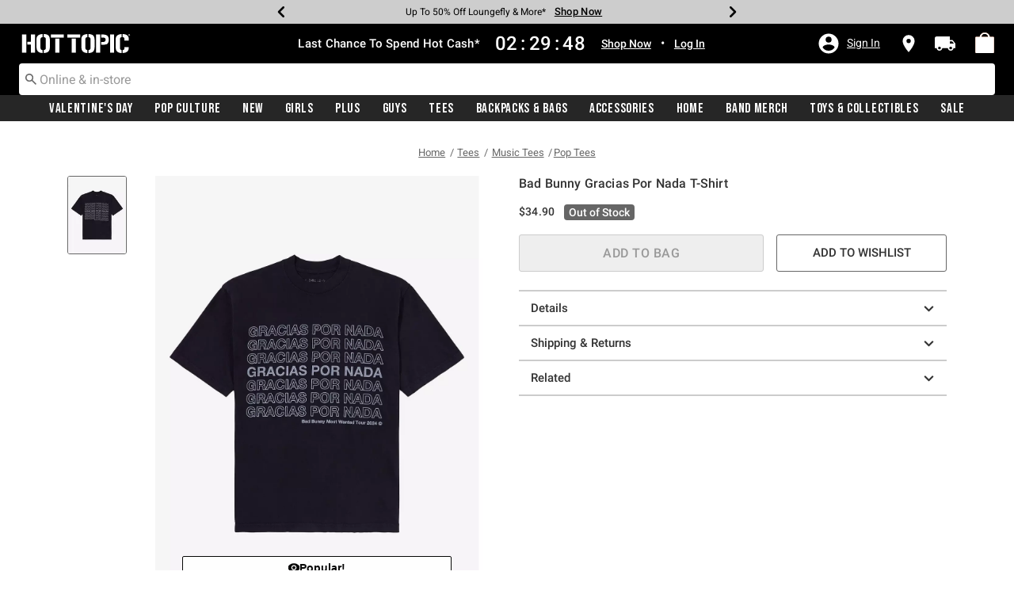

--- FILE ---
content_type: image/svg+xml
request_url: https://www.hottopic.com/on/demandware.static/Sites-hottopic-Site/-/default/v1770006897748/images/hottopic_logo_white.svg
body_size: 688
content:
<svg xmlns="http://www.w3.org/2000/svg" width="250" height="44.027" viewBox="0 0 250 44.027">
    <g transform="translate(-16.3 -20.1)" fill="#fff">
        <g transform="translate(16.3 20.1)">
            <path d="M26.02,22.3V64.48H16.3V22.3Zm10.6,17.109V22.3h9.808V64.48H36.62V45.743H28.659V39.409Z" transform="translate(-16.3 -21.332)"/>
            <path d="M92.2,32.2c-.044-7.7,4.662-11.7,14.075-12.051v7.037c-2.727.264-4.794,1.8-4.794,4.618V52.56c0,2.859,2.067,4.4,4.794,4.662v6.905q-13.987-.4-14.075-13.063Zm21.552-.4c0-2.859-1.8-4.4-4.662-4.662V20.1c9.544.044,13.987,4.134,14.031,12.227V51.152c0,8.4-4.486,12.667-14.031,12.887V57.134c2.859-.22,4.662-1.759,4.662-4.662Z" transform="translate(-58.816 -20.1)"/>
            <path d="M168,22.3h30.04v7.213H168Zm10.072,42.224V31.844h9.808V64.524Z" transform="translate(-101.278 -21.332)"/>
            <path d="M254.5,22.3h30.04v7.213H254.5V22.3Zm10.072,42.224V31.844h9.808V64.524Z" transform="translate(-149.732 -21.332)"/>
            <path d="M328.4,32.2c-.044-7.7,4.662-11.7,14.075-12.051v7.037c-2.727.264-4.794,1.8-4.794,4.618V52.56c0,2.859,2.067,4.4,4.794,4.662v6.905q-13.987-.4-14.075-13.063Zm21.244-.4c0-2.859-1.8-4.4-4.662-4.662V20.1c9.544.088,14.031,4.178,14.031,12.271V51.2c0,8.4-4.486,12.667-14.031,12.887V57.178c2.859-.22,4.662-1.759,4.662-4.662Z" transform="translate(-191.128 -20.1)"/>
            <path d="M405.5,22.3h9.676V64.48H405.5Zm15.35,17.461c3.079-.044,6.949-.616,6.949-5.146,0-4.926-3.958-5.1-6.993-5.1h-3.255V22.3h2.991c8.533,0,14.47,2.375,14.47,11.48,0,11.04-4.53,12.315-14.207,12.271h-3.255v-6.29Z" transform="translate(-234.318 -21.332)"/>
            <path d="M479.4,64.524V22.3h9.5V64.48h-9.5Z" transform="translate(-275.714 -21.332)"/>
            <path d="M509.3,31.943c0-7.389,4.574-11.3,13.767-11.743v7.037c-2.551.352-3.827,1.759-3.827,4.31V53.1c0,2.419,1.276,3.783,3.827,4.134v6.949c-9.236-.352-13.811-4.574-13.767-12.579ZM525.309,20.2c9.588.044,14.383,4.046,14.339,11.963v2.991H529.576V31.592c0-2.683-1.407-4.134-4.266-4.354Zm0,37.078c2.859-.22,4.266-1.627,4.266-4.178V50.284h10.072v1.451q0,12.073-14.339,12.4V57.278Z" transform="translate(-292.463 -20.156)"/>
        </g>
        <g transform="translate(262.342 20.318)">
            <path d="M579.659,22.489a1.962,1.962,0,0,1-1.979,1.935,1.914,1.914,0,1,1,0-3.827A1.872,1.872,0,0,1,579.659,22.489Zm-3.475,0a1.521,1.521,0,0,0,1.5,1.539,1.447,1.447,0,0,0,1.451-1.5,1.493,1.493,0,0,0-1.5-1.539A1.421,1.421,0,0,0,576.184,22.489Zm1.188.968h-.44V21.566a3.57,3.57,0,0,1,.748-.044,1.136,1.136,0,0,1,.66.132.462.462,0,0,1,.22.4.468.468,0,0,1-.4.44v.044c.176.044.264.22.352.484a1.317,1.317,0,0,0,.132.484h-.484a1.7,1.7,0,0,1-.132-.484c-.044-.22-.132-.308-.4-.308h-.22v.748Zm0-1.056h.22c.264,0,.44-.088.44-.264s-.132-.308-.4-.308c-.132,0-.22,0-.264.044Z" transform="translate(-575.7 -20.596)"/>
        </g>
    </g>
</svg>


--- FILE ---
content_type: text/javascript
request_url: https://pub.loudcrowd.com/embed.js
body_size: 341
content:
import { L as n, a as c } from "./storefront-a41c6011.js";
const i = new URLSearchParams(window.location.search);
try {
  document.createElement("div").getAttributeNames();
} catch {
  try {
    Element.prototype.getAttributeNames = function() {
      var a;
      const t = this.attributes, e = t.length, d = new Array(e);
      for (let o = 0; o < e; o++)
        d[o] = ((a = t[o]) == null ? void 0 : a.name) ?? "";
      return d;
    };
  } catch (t) {
    console.error(
      "[LoudCrowd Patch] Failed to polyfill Element.prototype.getAttributeNames:",
      t
    );
  }
}
i.get("lc_ambassador_id") == "demo_ambassador" ? window.loudcrowd = new n({
  webApiDomain: "https://api.loudcrowd.com",
  webEventDomain: "https://ewe.loudcrowd.com"
}) : window.loudcrowd = new c({
  webApiDomain: "https://api.loudcrowd.com",
  webEventDomain: "https://ewe.loudcrowd.com"
});
window.loudcrowd.__build__ = "e89da41212a3f4054e1bf0dcdf86fb25b31b6f67";
document.dispatchEvent(new CustomEvent("loudcrowd-global-loaded"));
const w = window.loudcrowd;
export {
  w as default
};


--- FILE ---
content_type: application/x-javascript;charset=utf-8
request_url: https://sanalytics.hottopic.com/id?d_visid_ver=4.1.0&d_fieldgroup=A&mcorgid=33A90F985C014F620A495CF5%40AdobeOrg&mid=32497437790236471954795436733305475989&ts=1770010206402
body_size: -39
content:
{"mid":"32497437790236471954795436733305475989"}

--- FILE ---
content_type: text/javascript; charset=utf-8
request_url: https://p.cquotient.com/pebble?tla=aavt-hottopic&activityType=viewProduct&callback=CQuotient._act_callback0&cookieId=bcByQenDlMwLGaxSW5MzCYHInz&userId=&emailId=&product=id%3A%3A32411475%7C%7Csku%3A%3A%7C%7Ctype%3A%3A%7C%7Calt_id%3A%3A&realm=AAVT&siteId=hottopic&instanceType=prd&locale=default&referrer=&currentLocation=https%3A%2F%2Fwww.hottopic.com%2Fproduct%2Fbad-bunny-gracias-por-nada-t-shirt%2F32411475.html&ls=true&_=1770010205620&v=v3.1.3&fbPixelId=__UNKNOWN__&json=%7B%22cookieId%22%3A%22bcByQenDlMwLGaxSW5MzCYHInz%22%2C%22userId%22%3A%22%22%2C%22emailId%22%3A%22%22%2C%22product%22%3A%7B%22id%22%3A%2232411475%22%2C%22sku%22%3A%22%22%2C%22type%22%3A%22%22%2C%22alt_id%22%3A%22%22%7D%2C%22realm%22%3A%22AAVT%22%2C%22siteId%22%3A%22hottopic%22%2C%22instanceType%22%3A%22prd%22%2C%22locale%22%3A%22default%22%2C%22referrer%22%3A%22%22%2C%22currentLocation%22%3A%22https%3A%2F%2Fwww.hottopic.com%2Fproduct%2Fbad-bunny-gracias-por-nada-t-shirt%2F32411475.html%22%2C%22ls%22%3Atrue%2C%22_%22%3A1770010205620%2C%22v%22%3A%22v3.1.3%22%2C%22fbPixelId%22%3A%22__UNKNOWN__%22%7D
body_size: 370
content:
/**/ typeof CQuotient._act_callback0 === 'function' && CQuotient._act_callback0([{"k":"__cq_uuid","v":"bcByQenDlMwLGaxSW5MzCYHInz","m":34128000},{"k":"__cq_bc","v":"%7B%22aavt-hottopic%22%3A%5B%7B%22id%22%3A%2232411475%22%7D%5D%7D","m":2592000},{"k":"__cq_seg","v":"0~0.00!1~0.00!2~0.00!3~0.00!4~0.00!5~0.00!6~0.00!7~0.00!8~0.00!9~0.00","m":2592000}]);

--- FILE ---
content_type: text/javascript; charset=utf-8
request_url: https://r.cquotient.com/recs/aavt-hottopic/pdp-top-new-products-to-product?callback=CQuotient._callback1&_device=mac&userId=&cookieId=bcByQenDlMwLGaxSW5MzCYHInz&emailId=&anchors=id%3A%3A32411475%7C%7Csku%3A%3A%7C%7Ctype%3A%3A%7C%7Calt_id%3A%3A&slotId=pdp-recommendation-einstein-1&slotConfigId=Product_Page_Recommender1&slotConfigTemplate=slots%2Frecommendation%2Frecommendations.isml&ccver=1.03&realm=AAVT&siteId=hottopic&instanceType=prd&v=v3.1.3&json=%7B%22userId%22%3A%22%22%2C%22cookieId%22%3A%22bcByQenDlMwLGaxSW5MzCYHInz%22%2C%22emailId%22%3A%22%22%2C%22anchors%22%3A%5B%7B%22id%22%3A%2232411475%22%2C%22sku%22%3A%22%22%2C%22type%22%3A%22%22%2C%22alt_id%22%3A%22%22%7D%5D%2C%22slotId%22%3A%22pdp-recommendation-einstein-1%22%2C%22slotConfigId%22%3A%22Product_Page_Recommender1%22%2C%22slotConfigTemplate%22%3A%22slots%2Frecommendation%2Frecommendations.isml%22%2C%22ccver%22%3A%221.03%22%2C%22realm%22%3A%22AAVT%22%2C%22siteId%22%3A%22hottopic%22%2C%22instanceType%22%3A%22prd%22%2C%22v%22%3A%22v3.1.3%22%7D
body_size: 986
content:
/**/ typeof CQuotient._callback1 === 'function' && CQuotient._callback1({"pdp-top-new-products-to-product":{"displayMessage":"pdp-top-new-products-to-product","recs":[{"id":"34742840","product_name":"Karol G Tropicoqueta Bongo Drums T-Shirt Hot Topic Exclusive","image_url":"http://cdn.media.amplience.net/s/hottopic/34742840_hi","product_url":"https://www.hottopic.com/product/karol-g-tropicoqueta-bongo-drums-t-shirt-hot-topic-exclusive/34742840.html"},{"id":"31949260","product_name":"The Weeknd Starboy Cover T-Shirt","image_url":"http://cdn.media.amplience.net/s/hottopic/31949260_hi","product_url":"https://www.hottopic.com/product/the-weeknd-starboy-cover-t-shirt/31949260.html"},{"id":"32205783","product_name":"Sabrina Carpenter Black & White Portrait T-Shirt","image_url":"http://cdn.media.amplience.net/s/hottopic/32205783_hi","product_url":"https://www.hottopic.com/product/sabrina-carpenter-black-white-portrait-t-shirt/32205783.html"},{"id":"33930939","product_name":"The Weeknd Hurry Up Tomorrow A New Path T-Shirt","image_url":"http://cdn.media.amplience.net/s/hottopic/33930939_hi","product_url":"https://www.hottopic.com/product/the-weeknd-hurry-up-tomorrow-a-new-path-t-shirt/33930939.html"},{"id":"14536867","product_name":"Marvel The Amazing Spider-Man Comic Book Cover T-Shirt","image_url":"http://cdn.media.amplience.net/s/hottopic/14536867_hi","product_url":"https://www.hottopic.com/product/marvel-the-amazing-spider-man-comic-book-cover-t-shirt/14536867.html"},{"id":"33091811","product_name":"Charli XCX Brat Double-Sided Dark Wash T-Shirt","image_url":"http://cdn.media.amplience.net/i/hottopic/33091811_av1","product_url":"https://www.hottopic.com/product/charli-xcx-brat-double-sided-dark-wash-t-shirt/33091811.html"},{"id":"32883887","product_name":"Ariana Grande Sweetener World Tour Double-Sided T-Shirt","image_url":"http://cdn.media.amplience.net/i/hottopic/32883887_av1","product_url":"https://www.hottopic.com/product/ariana-grande-sweetener-world-tour-double-sided-t-shirt/32883887.html"},{"id":"33939929","product_name":"The Weeknd Hurry Up Tomorrow The Final Chapter T-Shirt","image_url":"http://cdn.media.amplience.net/s/hottopic/33939929_hi","product_url":"https://www.hottopic.com/product/the-weeknd-hurry-up-tomorrow-the-final-chapter-t-shirt/33939929.html"},{"id":"33303864","product_name":"The Weeknd Tunnel Portrait Boyfriend Fit Girls T-Shirt","image_url":"http://cdn.media.amplience.net/s/hottopic/33303864_hi","product_url":"https://www.hottopic.com/product/the-weeknd-tunnel-portrait-boyfriend-fit-girls-t-shirt/33303864.html"},{"id":"13767202","product_name":"The Weeknd After Hours Album Cover T-Shirt","image_url":"http://cdn.media.amplience.net/i/hottopic/13767202_av1","product_url":"https://www.hottopic.com/product/the-weeknd-after-hours-album-cover-t-shirt/13767202.html"},{"id":"32466942","product_name":"Billie Eilish Hit Me Hard And Soft Album Cover T-Shirt","image_url":"http://cdn.media.amplience.net/i/hottopic/32466942_av1","product_url":"https://www.hottopic.com/product/billie-eilish-hit-me-hard-and-soft-album-cover-t-shirt/32466942.html"},{"id":"33939956","product_name":"The Weeknd Hurry Up Tomorrow The Mask T-Shirt","image_url":"http://cdn.media.amplience.net/s/hottopic/33939956_hi","product_url":"https://www.hottopic.com/product/the-weeknd-hurry-up-tomorrow-the-mask-t-shirt/33939956.html"},{"id":"17139585","product_name":"Lana Del Rey Black & White Photo T-Shirt","image_url":"http://cdn.media.amplience.net/s/hottopic/17139585_hi","product_url":"https://www.hottopic.com/product/lana-del-rey-black-white-photo-t-shirt/17139585.html"},{"id":"33939947","product_name":"The Weeknd Hurry Up Tomorrow Halfway Down T-Shirt","image_url":"http://cdn.media.amplience.net/s/hottopic/33939947_hi","product_url":"https://www.hottopic.com/product/the-weeknd-hurry-up-tomorrow-halfway-down-t-shirt/33939947.html"},{"id":"34408224","product_name":"The Marias Butterfly Face T-Shirt","image_url":"http://cdn.media.amplience.net/s/hottopic/34408224_hi","product_url":"https://www.hottopic.com/product/the-marias-butterfly-face-t-shirt/34408224.html"}],"recoUUID":"2cc4f4b9-5f19-4281-9fe7-26bcfbd29e3d"}});

--- FILE ---
content_type: text/javascript; charset=utf-8
request_url: https://r.cquotient.com/recs/aavt-hottopic/pdp-bottom-new-product-to-product?callback=CQuotient._callback2&_device=mac&userId=&cookieId=bcByQenDlMwLGaxSW5MzCYHInz&emailId=&anchors=id%3A%3A32411475%7C%7Csku%3A%3A%7C%7Ctype%3A%3A%7C%7Calt_id%3A%3A&slotId=pdp-recommendation-einstein-2&slotConfigId=Product_Page_Recommender2&slotConfigTemplate=slots%2Frecommendation%2Frecommendations.isml&ccver=1.03&realm=AAVT&siteId=hottopic&instanceType=prd&v=v3.1.3&json=%7B%22userId%22%3A%22%22%2C%22cookieId%22%3A%22bcByQenDlMwLGaxSW5MzCYHInz%22%2C%22emailId%22%3A%22%22%2C%22anchors%22%3A%5B%7B%22id%22%3A%2232411475%22%2C%22sku%22%3A%22%22%2C%22type%22%3A%22%22%2C%22alt_id%22%3A%22%22%7D%5D%2C%22slotId%22%3A%22pdp-recommendation-einstein-2%22%2C%22slotConfigId%22%3A%22Product_Page_Recommender2%22%2C%22slotConfigTemplate%22%3A%22slots%2Frecommendation%2Frecommendations.isml%22%2C%22ccver%22%3A%221.03%22%2C%22realm%22%3A%22AAVT%22%2C%22siteId%22%3A%22hottopic%22%2C%22instanceType%22%3A%22prd%22%2C%22v%22%3A%22v3.1.3%22%7D
body_size: 990
content:
/**/ typeof CQuotient._callback2 === 'function' && CQuotient._callback2({"pdp-bottom-new-product-to-product":{"displayMessage":"pdp-bottom-new-product-to-product","recs":[{"id":"34742840","product_name":"Karol G Tropicoqueta Bongo Drums T-Shirt Hot Topic Exclusive","image_url":"http://cdn.media.amplience.net/s/hottopic/34742840_hi","product_url":"https://www.hottopic.com/product/karol-g-tropicoqueta-bongo-drums-t-shirt-hot-topic-exclusive/34742840.html"},{"id":"31949260","product_name":"The Weeknd Starboy Cover T-Shirt","image_url":"http://cdn.media.amplience.net/s/hottopic/31949260_hi","product_url":"https://www.hottopic.com/product/the-weeknd-starboy-cover-t-shirt/31949260.html"},{"id":"32205783","product_name":"Sabrina Carpenter Black & White Portrait T-Shirt","image_url":"http://cdn.media.amplience.net/s/hottopic/32205783_hi","product_url":"https://www.hottopic.com/product/sabrina-carpenter-black-white-portrait-t-shirt/32205783.html"},{"id":"33930939","product_name":"The Weeknd Hurry Up Tomorrow A New Path T-Shirt","image_url":"http://cdn.media.amplience.net/s/hottopic/33930939_hi","product_url":"https://www.hottopic.com/product/the-weeknd-hurry-up-tomorrow-a-new-path-t-shirt/33930939.html"},{"id":"14536867","product_name":"Marvel The Amazing Spider-Man Comic Book Cover T-Shirt","image_url":"http://cdn.media.amplience.net/s/hottopic/14536867_hi","product_url":"https://www.hottopic.com/product/marvel-the-amazing-spider-man-comic-book-cover-t-shirt/14536867.html"},{"id":"33091811","product_name":"Charli XCX Brat Double-Sided Dark Wash T-Shirt","image_url":"http://cdn.media.amplience.net/i/hottopic/33091811_av1","product_url":"https://www.hottopic.com/product/charli-xcx-brat-double-sided-dark-wash-t-shirt/33091811.html"},{"id":"32883887","product_name":"Ariana Grande Sweetener World Tour Double-Sided T-Shirt","image_url":"http://cdn.media.amplience.net/i/hottopic/32883887_av1","product_url":"https://www.hottopic.com/product/ariana-grande-sweetener-world-tour-double-sided-t-shirt/32883887.html"},{"id":"33939929","product_name":"The Weeknd Hurry Up Tomorrow The Final Chapter T-Shirt","image_url":"http://cdn.media.amplience.net/s/hottopic/33939929_hi","product_url":"https://www.hottopic.com/product/the-weeknd-hurry-up-tomorrow-the-final-chapter-t-shirt/33939929.html"},{"id":"33303864","product_name":"The Weeknd Tunnel Portrait Boyfriend Fit Girls T-Shirt","image_url":"http://cdn.media.amplience.net/s/hottopic/33303864_hi","product_url":"https://www.hottopic.com/product/the-weeknd-tunnel-portrait-boyfriend-fit-girls-t-shirt/33303864.html"},{"id":"13767202","product_name":"The Weeknd After Hours Album Cover T-Shirt","image_url":"http://cdn.media.amplience.net/i/hottopic/13767202_av1","product_url":"https://www.hottopic.com/product/the-weeknd-after-hours-album-cover-t-shirt/13767202.html"},{"id":"32466942","product_name":"Billie Eilish Hit Me Hard And Soft Album Cover T-Shirt","image_url":"http://cdn.media.amplience.net/i/hottopic/32466942_av1","product_url":"https://www.hottopic.com/product/billie-eilish-hit-me-hard-and-soft-album-cover-t-shirt/32466942.html"},{"id":"33939956","product_name":"The Weeknd Hurry Up Tomorrow The Mask T-Shirt","image_url":"http://cdn.media.amplience.net/s/hottopic/33939956_hi","product_url":"https://www.hottopic.com/product/the-weeknd-hurry-up-tomorrow-the-mask-t-shirt/33939956.html"},{"id":"17139585","product_name":"Lana Del Rey Black & White Photo T-Shirt","image_url":"http://cdn.media.amplience.net/s/hottopic/17139585_hi","product_url":"https://www.hottopic.com/product/lana-del-rey-black-white-photo-t-shirt/17139585.html"},{"id":"33939947","product_name":"The Weeknd Hurry Up Tomorrow Halfway Down T-Shirt","image_url":"http://cdn.media.amplience.net/s/hottopic/33939947_hi","product_url":"https://www.hottopic.com/product/the-weeknd-hurry-up-tomorrow-halfway-down-t-shirt/33939947.html"},{"id":"34408224","product_name":"The Marias Butterfly Face T-Shirt","image_url":"http://cdn.media.amplience.net/s/hottopic/34408224_hi","product_url":"https://www.hottopic.com/product/the-marias-butterfly-face-t-shirt/34408224.html"}],"recoUUID":"9fcae0b2-b443-435a-84f2-ea3fa01e732a"}});